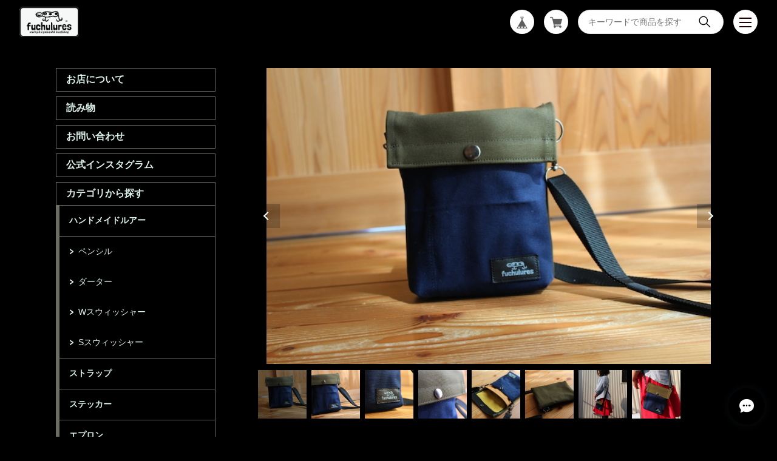

--- FILE ---
content_type: text/html; charset=UTF-8
request_url: https://www.fuchulures.com/items/6759863/reviews?format=user&score=&page=1
body_size: 2226
content:
				<li class="review01__listChild">
			<figure class="review01__itemInfo">
				<a href="/items/15706990" class="review01__imgWrap">
					<img src="https://baseec-img-mng.akamaized.net/images/item/origin/ac7e834052fd426e3c8820dce7806433.jpg?imformat=generic&q=90&im=Resize,width=146,type=normal" alt="カッティングステッカー (M)" class="review01__img">
				</a>
				<figcaption class="review01__item">
					<i class="review01__iconImg ico--good"></i>
					<p class="review01__itemName">カッティングステッカー (M)</p>
										<p class="review01__itemVariation">白</p>
										<time datetime="2024-07-23" class="review01__date">2024/07/23</time>
				</figcaption>
			</figure><!-- /.review01__itemInfo -->
								</li>
				<li class="review01__listChild">
			<figure class="review01__itemInfo">
				<a href="/items/37204105" class="review01__imgWrap">
					<img src="https://baseec-img-mng.akamaized.net/images/item/origin/25f880c69fbc87587d0b3517dec25cd0.jpg?imformat=generic&q=90&im=Resize,width=146,type=normal" alt="かっちりめトートバッグ　よこ長【デニムカーキ】" class="review01__img">
				</a>
				<figcaption class="review01__item">
					<i class="review01__iconImg ico--good"></i>
					<p class="review01__itemName">かっちりめトートバッグ　よこ長【デニムカーキ】</p>
										<time datetime="2023-12-14" class="review01__date">2023/12/14</time>
				</figcaption>
			</figure><!-- /.review01__itemInfo -->
						<p class="review01__comment">トートバッグを探していたとき
あっこれだと思い注文させていただきました。
発送までの時間も早く
明日から使うのが楽しみでワクワクしてます。
とても丁寧に作られていて嬉しいです。</p>
									<p class="review01__reply">ありがとうございます！
星の数ほど出店されてるトートバッグの中から選んでもらえて嬉しすぎます。作って良かったです。
　洗濯も出来るので長く使ってもらえると嬉しく思います。</p>
					</li>
				<li class="review01__listChild">
			<figure class="review01__itemInfo">
				<a href="/items/28574784" class="review01__imgWrap">
					<img src="https://baseec-img-mng.akamaized.net/images/item/origin/8b340218ae56ccec13caf9bcf2bf46a7.jpg?imformat=generic&q=90&im=Resize,width=146,type=normal" alt="ブラックバス　25UP" class="review01__img">
				</a>
				<figcaption class="review01__item">
					<i class="review01__iconImg ico--good"></i>
					<p class="review01__itemName">ブラックバス　25UP</p>
										<p class="review01__itemVariation">カーキ</p>
										<time datetime="2023-07-05" class="review01__date">2023/07/05</time>
				</figcaption>
			</figure><!-- /.review01__itemInfo -->
								</li>
				<li class="review01__listChild">
			<figure class="review01__itemInfo">
				<a href="/items/73787629" class="review01__imgWrap">
					<img src="https://baseec-img-mng.akamaized.net/images/item/origin/44c7c5723a2ca8f2e518d589d60aaf1b.jpg?imformat=generic&q=90&im=Resize,width=146,type=normal" alt="サコッシュ（M）　コーデュラカーキ" class="review01__img">
				</a>
				<figcaption class="review01__item">
					<i class="review01__iconImg ico--good"></i>
					<p class="review01__itemName">サコッシュ（M）　コーデュラカーキ</p>
										<time datetime="2023-06-18" class="review01__date">2023/06/18</time>
				</figcaption>
			</figure><!-- /.review01__itemInfo -->
						<p class="review01__comment">以前サコッシュSを購入させていただき
気に入ったのでリピートしました。
ロードバイク乗る時にSでは少し小さいがMでは大きかったのでSとMの間で作っていただきました！

内ポケットの追加やサイズフルオーダーなので
ロードバイクを乗る時に持っていくものがピッタリ入るのでとても便利で満足しています！

またリピートしたいと思います！</p>
								</li>
				<li class="review01__listChild">
			<figure class="review01__itemInfo">
				<a href="/items/29979629" class="review01__imgWrap">
					<img src="https://baseec-img-mng.akamaized.net/images/item/origin/03fd9de21cc76033e74ea45f6db4c672.jpg?imformat=generic&q=90&im=Resize,width=146,type=normal" alt="選べるステッチ　デニムワークキャップ　" class="review01__img">
				</a>
				<figcaption class="review01__item">
					<i class="review01__iconImg ico--good"></i>
					<p class="review01__itemName">選べるステッチ　デニムワークキャップ　</p>
										<time datetime="2023-04-26" class="review01__date">2023/04/26</time>
				</figcaption>
			</figure><!-- /.review01__itemInfo -->
								</li>
				<li class="review01__listChild">
			<figure class="review01__itemInfo">
				<a href="/items/3068810" class="review01__imgWrap">
					<img src="https://baseec-img-mng.akamaized.net/images/item/origin/096dd9992b7020ea0e49717e66e6ab99.jpg?imformat=generic&q=90&im=Resize,width=146,type=normal" alt="アウトドアエプロン" class="review01__img">
				</a>
				<figcaption class="review01__item">
					<i class="review01__iconImg ico--good"></i>
					<p class="review01__itemName">アウトドアエプロン</p>
										<p class="review01__itemVariation">カーキ</p>
										<time datetime="2022-10-02" class="review01__date">2022/10/02</time>
				</figcaption>
			</figure><!-- /.review01__itemInfo -->
								</li>
				<li class="review01__listChild">
			<figure class="review01__itemInfo">
				<a href="/items/40146302" class="review01__imgWrap">
					<img src="https://baseec-img-mng.akamaized.net/images/item/origin/0c10fcb445fe7a4734597ecd13c530fa.jpg?imformat=generic&q=90&im=Resize,width=146,type=normal" alt="フィールドエプロン　【デニム】" class="review01__img">
				</a>
				<figcaption class="review01__item">
					<i class="review01__iconImg ico--good"></i>
					<p class="review01__itemName">フィールドエプロン　【デニム】</p>
										<time datetime="2022-08-16" class="review01__date">2022/08/16</time>
				</figcaption>
			</figure><!-- /.review01__itemInfo -->
						<p class="review01__comment">使い勝手の良さそうな、しっかりしたエプロン。求めていた物にやっと出会えました！
勿体ないけど、大事に使います。</p>
									<p class="review01__reply">嬉し過ぎるレビューありがとうございます(^-^)
国産デニムの色落ちも楽しめますし、修理やリペアも対応出来ますのでどんどん使ってください‼︎</p>
					</li>
				<li class="review01__listChild">
			<figure class="review01__itemInfo">
				<a href="/items/36643830" class="review01__imgWrap">
					<img src="https://baseec-img-mng.akamaized.net/images/item/origin/841a14af3d552f6f350b8866a02bb195.jpg?imformat=generic&q=90&im=Resize,width=146,type=normal" alt="オックスフォードBDシャツ【ホワイト】" class="review01__img">
				</a>
				<figcaption class="review01__item">
					<i class="review01__iconImg ico--good"></i>
					<p class="review01__itemName">オックスフォードBDシャツ【ホワイト】</p>
										<p class="review01__itemVariation">サイズＸＬ</p>
										<time datetime="2022-07-25" class="review01__date">2022/07/25</time>
				</figcaption>
			</figure><!-- /.review01__itemInfo -->
								</li>
				<li class="review01__listChild">
			<figure class="review01__itemInfo">
				<a href="/items/36643894" class="review01__imgWrap">
					<img src="https://baseec-img-mng.akamaized.net/images/item/origin/3049740bf0e0bc222184bf3fc4b93c48.jpg?imformat=generic&q=90&im=Resize,width=146,type=normal" alt="オックスフォードBDシャツ【ブルー】" class="review01__img">
				</a>
				<figcaption class="review01__item">
					<i class="review01__iconImg ico--good"></i>
					<p class="review01__itemName">オックスフォードBDシャツ【ブルー】</p>
										<p class="review01__itemVariation">サイズＸＬ</p>
										<time datetime="2022-07-25" class="review01__date">2022/07/25</time>
				</figcaption>
			</figure><!-- /.review01__itemInfo -->
								</li>
				<li class="review01__listChild">
			<figure class="review01__itemInfo">
				<a href="/items/26326465" class="review01__imgWrap">
					<img src="https://baseec-img-mng.akamaized.net/images/item/origin/4aa5e472d69006f64c1beef12315a538.jpg?imformat=generic&q=90&im=Resize,width=146,type=normal" alt="サコッシュ（M）　デニム×レッド" class="review01__img">
				</a>
				<figcaption class="review01__item">
					<i class="review01__iconImg ico--good"></i>
					<p class="review01__itemName">サコッシュ（M）　デニム×レッド</p>
										<time datetime="2022-04-16" class="review01__date">2022/04/16</time>
				</figcaption>
			</figure><!-- /.review01__itemInfo -->
								</li>
				<li class="review01__listChild">
			<figure class="review01__itemInfo">
				<a href="/items/56922431" class="review01__imgWrap">
					<img src="https://baseec-img-mng.akamaized.net/images/item/origin/b75abdbe3e0c085d31ede38e533265fa.jpg?imformat=generic&q=90&im=Resize,width=146,type=normal" alt="レジャーシート" class="review01__img">
				</a>
				<figcaption class="review01__item">
					<i class="review01__iconImg ico--good"></i>
					<p class="review01__itemName">レジャーシート</p>
										<p class="review01__itemVariation">ベージュ</p>
										<time datetime="2022-01-08" class="review01__date">2022/01/08</time>
				</figcaption>
			</figure><!-- /.review01__itemInfo -->
								</li>
				<li class="review01__listChild">
			<figure class="review01__itemInfo">
				<a href="/items/56922431" class="review01__imgWrap">
					<img src="https://baseec-img-mng.akamaized.net/images/item/origin/b75abdbe3e0c085d31ede38e533265fa.jpg?imformat=generic&q=90&im=Resize,width=146,type=normal" alt="レジャーシート" class="review01__img">
				</a>
				<figcaption class="review01__item">
					<i class="review01__iconImg ico--good"></i>
					<p class="review01__itemName">レジャーシート</p>
										<p class="review01__itemVariation">アーミーグリーン</p>
										<time datetime="2022-01-08" class="review01__date">2022/01/08</time>
				</figcaption>
			</figure><!-- /.review01__itemInfo -->
								</li>
				<li class="review01__listChild">
			<figure class="review01__itemInfo">
				<a href="/items/38395739" class="review01__imgWrap">
					<img src="https://baseec-img-mng.akamaized.net/images/item/origin/2d0912cfa56108eaf049f52a22fb49ac.jpg?imformat=generic&q=90&im=Resize,width=146,type=normal" alt="ワークキャップ【カーキ×デニム】" class="review01__img">
				</a>
				<figcaption class="review01__item">
					<i class="review01__iconImg ico--good"></i>
					<p class="review01__itemName">ワークキャップ【カーキ×デニム】</p>
										<time datetime="2022-01-02" class="review01__date">2022/01/02</time>
				</figcaption>
			</figure><!-- /.review01__itemInfo -->
								</li>
				<li class="review01__listChild">
			<figure class="review01__itemInfo">
				<a href="/items/7071854" class="review01__imgWrap">
					<img src="https://baseec-img-mng.akamaized.net/images/item/origin/20ad0136cebd8ba71a4723a59b1ba512.jpg?imformat=generic&q=90&im=Resize,width=146,type=normal" alt="キッズエプロン（カーキ×ターコイズブルー）" class="review01__img">
				</a>
				<figcaption class="review01__item">
					<i class="review01__iconImg ico--good"></i>
					<p class="review01__itemName">キッズエプロン（カーキ×ターコイズブルー）</p>
										<time datetime="2021-11-10" class="review01__date">2021/11/10</time>
				</figcaption>
			</figure><!-- /.review01__itemInfo -->
								</li>
				<li class="review01__listChild">
			<figure class="review01__itemInfo">
				<a href="/items/4981347" class="review01__imgWrap">
					<img src="https://baseec-img-mng.akamaized.net/images/item/origin/157031bbbebc64ee5b98a0af451fd40f.jpg?imformat=generic&q=90&im=Resize,width=146,type=normal" alt="DIYエプロン【カーキ】" class="review01__img">
				</a>
				<figcaption class="review01__item">
					<i class="review01__iconImg ico--good"></i>
					<p class="review01__itemName">DIYエプロン【カーキ】</p>
										<time datetime="2021-11-10" class="review01__date">2021/11/10</time>
				</figcaption>
			</figure><!-- /.review01__itemInfo -->
								</li>
				<li class="review01__listChild">
			<figure class="review01__itemInfo">
				<a href="/items/28573987" class="review01__imgWrap">
					<img src="https://baseec-img-mng.akamaized.net/images/item/origin/6ce1fd2b747a2206a7171064048bed62.jpg?imformat=generic&q=90&im=Resize,width=146,type=normal" alt="デニムマスク【ブラウンステッチ】" class="review01__img">
				</a>
				<figcaption class="review01__item">
					<i class="review01__iconImg ico--good"></i>
					<p class="review01__itemName">デニムマスク【ブラウンステッチ】</p>
										<p class="review01__itemVariation">11㎝</p>
										<time datetime="2021-11-10" class="review01__date">2021/11/10</time>
				</figcaption>
			</figure><!-- /.review01__itemInfo -->
								</li>
				<li class="review01__listChild">
			<figure class="review01__itemInfo">
				<a href="/items/4262116" class="review01__imgWrap">
					<img src="https://baseec-img-mng.akamaized.net/images/item/origin/da7112e2f6734484327067f6e2a62094.jpg?imformat=generic&q=90&im=Resize,width=146,type=normal" alt="ルアーストラップ　トリペンシル(パロット)" class="review01__img">
				</a>
				<figcaption class="review01__item">
					<i class="review01__iconImg ico--good"></i>
					<p class="review01__itemName">ルアーストラップ　トリペンシル(パロット)</p>
										<time datetime="2021-09-19" class="review01__date">2021/09/19</time>
				</figcaption>
			</figure><!-- /.review01__itemInfo -->
								</li>
				<li class="review01__listChild">
			<figure class="review01__itemInfo">
				<a href="/items/5826422" class="review01__imgWrap">
					<img src="https://baseec-img-mng.akamaized.net/images/item/origin/34c172e6e1cc50a73a4685c541a32574.jpg?imformat=generic&q=90&im=Resize,width=146,type=normal" alt="ルアーストラップ　トリペンシル(カラス)" class="review01__img">
				</a>
				<figcaption class="review01__item">
					<i class="review01__iconImg ico--good"></i>
					<p class="review01__itemName">ルアーストラップ　トリペンシル(カラス)</p>
										<time datetime="2021-09-19" class="review01__date">2021/09/19</time>
				</figcaption>
			</figure><!-- /.review01__itemInfo -->
								</li>
				<li class="review01__listChild">
			<figure class="review01__itemInfo">
				<a href="/items/3601095" class="review01__imgWrap">
					<img src="https://baseec-img-mng.akamaized.net/images/item/origin/90fec9a067c7f47c4a4bddf8d2c31bbf.jpg?imformat=generic&q=90&im=Resize,width=146,type=normal" alt="ルアーストラップ　PINA(ブルーパロット)" class="review01__img">
				</a>
				<figcaption class="review01__item">
					<i class="review01__iconImg ico--good"></i>
					<p class="review01__itemName">ルアーストラップ　PINA(ブルーパロット)</p>
										<time datetime="2021-09-19" class="review01__date">2021/09/19</time>
				</figcaption>
			</figure><!-- /.review01__itemInfo -->
								</li>
				<li class="review01__listChild">
			<figure class="review01__itemInfo">
				<a href="/items/39207340" class="review01__imgWrap">
					<img src="https://baseec-img-mng.akamaized.net/images/item/origin/6e7bd54d724dd4d2dbca64fe3668864f.jpg?imformat=generic&q=90&im=Resize,width=146,type=normal" alt="かっちりめトートバッグＳ【生成×生成】" class="review01__img">
				</a>
				<figcaption class="review01__item">
					<i class="review01__iconImg ico--good"></i>
					<p class="review01__itemName">かっちりめトートバッグＳ【生成×生成】</p>
										<time datetime="2021-08-28" class="review01__date">2021/08/28</time>
				</figcaption>
			</figure><!-- /.review01__itemInfo -->
						<p class="review01__comment">サイズ感も生地も良く、使い勝手が良さそうです。ありがとうございました。</p>
									<p class="review01__reply">こちらこそいつもありがとうございます。
喜んでもらえると嬉しいです(^-^)</p>
					</li>
		

--- FILE ---
content_type: text/css
request_url: https://basefile.akamaized.net/magnet-official-ec/5ce4e9dd37520/style.min.css
body_size: 5852
content:
@import url("https://fonts.googleapis.com/css?family=Roboto:900");@import url("https://fonts.googleapis.com/css?family=Caveat|Rubik");*,*::before,*::after{box-sizing:border-box;-webkit-box-sizing:border-box;-moz-box-sizing:border-box;-webkit-tap-highlight-color:rgba(0,0,0,0);-webkit-touch-callout:none;-webkit-font-smoothing:antialiased;padding:0;margin:0;border:0;list-style:none;word-break:break-all}a{display:block;cursor:pointer;text-decoration:none;color:inherit}img{width:100%;height:auto;vertical-align:middle;object-fit:cover;font-family:'object-fit: cover;'}svg{width:inherit;height:inherit}html{font-size:14px}@media screen and (max-width: 767px){html{width:100vw;overflow-x:hidden}}input,textarea,select,button{font-family:inherit;font-size:inherit;background:transparent;outline:none;-webkit-appearance:none;-moz-appearance:none}body{color:#1D0303;font-family:"游ゴシック体", YuGothic, "游ゴシック Medium", "Yu Gothic Medium", "游ゴシック", "Yu Gothic", "メイリオ", sans-serif;background:inherit;width:100vw;overflow-x:hidden}@media all and (-ms-high-contrast: none){body{font-family:"メイリオ", "游ゴシック体", YuGothic, "游ゴシック Medium", "Yu Gothic Medium", "游ゴシック", "Yu Gothic", "メイリオ", sans-serif}}#baseMenu{position:static;right:0;top:0}@media screen and (min-width: 899px){#baseMenu{height:inherit;display:flex}}#baseMenu ul{display:flex;align-items:center}@media screen and (min-width: 768px){#baseMenu ul li{margin-left:16px}}@media screen and (max-width: 767px){#baseMenu ul li{margin-left:8px}}#baseMenu ul li.base{margin-right:0}@media screen and (min-width: 768px){#baseMenu ul li.base{margin-left:16px}}@media screen and (max-width: 767px){#baseMenu ul li.base{margin-left:8px}}#baseMenu ul li a{display:block;padding:0;background:none;box-shadow:0 0 0 #000;position:relative;line-height:1;transition:none;margin:0;text-align:center;overflow:hidden;position:relative;z-index:100;background:#fff}#baseMenu ul li a:hover{box-shadow:0 0 0 #000;padding:0;margin:0;transition:none}@media screen and (min-width: 768px){#baseMenu ul li a{width:40px;height:40px;line-height:40px;border-radius:20px}}@media screen and (max-width: 767px){#baseMenu ul li a{width:32px;height:32px;line-height:32px;border-radius:16px}}@media screen and (min-width: 768px){#baseMenu ul li a img{width:20px}}@media screen and (max-width: 767px){#baseMenu ul li a img{width:16px}}#appsItemCategoryTag{margin-bottom:8px;border:1px solid #6B6D65;border-left-width:6px}.appsItemCategoryTag_child:not(:last-child){border-bottom:1px solid #6B6D65}.mainHeaderNavColor{position:relative;padding:16px;font-weight:bold;z-index:5}.appsItemCategoryTag_lowerchild{border-top:1px solid #6B6D65}.appsItemCategoryTag_lowerLink{font-weight:normal;font-size:1rem;padding-left:16px}.appsItemCategoryTag_lowerLink::before{content:">";font-weight:bold;font-size:inherit;margin-right:8px}#i18{display:inherit;justify-content:inherit;align-items:inherit}#i18 .lang{margin-right:16px}#i18 select{min-width:64px;background:url("https://basefile.akamaized.net/magnet-official-ec/5c7f51c7406f0/select.png") no-repeat center right 8px,#fff;font-size:12px;padding:4px 16px 4px 8px;border-radius:4px;cursor:pointer;background-size:5px auto}@media screen and (min-width: 768px){#itemSelect{margin-bottom:16px}}#itemSelect select{line-height:1.4;padding:0;margin-bottom:0;height:auto}select::-ms-expand{display:none}@media screen and (min-width: 768px){#buyButton{margin-bottom:16px}}@media screen and (max-width: 767px){iframe.youtube{width:100%}}.NoItemInquiry{text-decoration:underline}@media screen and (min-width: 768px){.NoItemInquiry{margin:16px 0;text-align:right}.NoItemInquiry:hover{text-decoration:none}}@media screen and (max-width: 767px){.NoItemInquiry{margin:6vw 0;text-align:center}}@media screen and (max-width: 767px){.msg_startButton{z-index:90 !important}}.main #about>.blog_inner{padding:0 0 40px 0}.slick-slider{position:relative;display:block;box-sizing:border-box;-webkit-touch-callout:none;-webkit-user-select:none;-khtml-user-select:none;-moz-user-select:none;-ms-user-select:none;user-select:none;-ms-touch-action:pan-y;touch-action:pan-y;-webkit-tap-highlight-color:transparent}.slick-list{position:relative;overflow:hidden;display:block;margin:0;padding:0}.slick-list:focus{outline:none}.slick-list.dragging{cursor:pointer;cursor:hand}.slick-slider .slick-track,.slick-slider .slick-list{-webkit-transform:translate3d(0, 0, 0);-moz-transform:translate3d(0, 0, 0);-ms-transform:translate3d(0, 0, 0);-o-transform:translate3d(0, 0, 0);transform:translate3d(0, 0, 0)}.slick-track{position:relative;left:0;top:0;display:block;margin-left:auto;margin-right:auto}.slick-track:before,.slick-track:after{content:"";display:table}.slick-track:after{clear:both}.slick-loading .slick-track{visibility:hidden}.slick-slide{float:left;height:100%;min-height:1px}[dir="rtl"] .slick-slide{float:right}.slick-slide img{display:block}.slick-slide.slick-loading img{display:none}.slick-slide.dragging img{pointer-events:none}.slick-initialized .slick-slide{display:block}.slick-loading .slick-slide{visibility:hidden}.slick-vertical .slick-slide{display:block;height:auto;border:1px solid transparent}.slick-arrow.slick-hidden{display:none}.slick-prev,.slick-next{z-index:5;position:absolute;display:block;height:40px;width:40px;line-height:0px;font-size:0px;cursor:pointer;background:rgba(0,0,0,0.2);color:transparent;-webkit-transform:translate(0, -50%);-ms-transform:translate(0, -50%);transform:translate(0, -50%);padding:0;border:none;outline:none}@media screen and (min-width: 768px){.slick-prev,.slick-next{top:244px}}@media screen and (max-width: 767px){.slick-prev,.slick-next{top:32vw}}.slick-prev:hover,.slick-prev:focus,.slick-next:hover,.slick-next:focus{outline:none;color:transparent}.slick-prev:hover:before,.slick-prev:focus:before,.slick-next:hover:before,.slick-next:focus:before{opacity:1}.slick-prev.slick-disabled:before,.slick-next.slick-disabled:before{opacity:.25}.slick-prev:before,.slick-next:before{width:10px;height:10px;border-top:2px solid #fff;border-right:2px solid #fff;position:absolute;top:50%;left:50%;margin-top:-5px;margin-left:-5px}.slick-prev{left:0}[dir="rtl"] .slick-prev{left:auto;right:-25px}.slick-prev:before{content:"";transform:rotate(225deg)}[dir="rtl"] .slick-prev:before{content:"→"}.slick-next{right:0}[dir="rtl"] .slick-next{left:-25px;right:auto}.slick-next:before{content:"";transform:rotate(45deg)}[dir="rtl"] .slick-next:before{content:"←"}.slick-dotted.slick-slider{margin-bottom:30px}.slick-dots{list-style:none;display:block;padding:0;margin:0;width:100%;margin-top:10px}@media screen and (min-width: 768px){.slick-dots{top:488px}}@media screen and (max-width: 767px){.slick-dots{top:64vw}}.slick-dots li{position:relative;display:inline-block;margin:0 4px 4px 4px;padding:0;cursor:pointer}@media screen and (min-width: 768px){.slick-dots li{height:80px;width:80px}}@media screen and (max-width: 767px){.slick-dots li{height:40px;width:40px}}.slick-dots li button{border:0;background:transparent;display:block;height:100%;width:100%;outline:none;line-height:0px;font-size:0px;color:transparent;padding:5px;cursor:pointer}.slick-dots li button:hover,.slick-dots li button:focus{outline:none}.slick-dots li button:hover:before,.slick-dots li button:focus:before{opacity:1}.slick-dots li.slick-active{opacity:0.5}.obj-cover img{width:100%;height:100%;object-fit:cover;font-family:'object-fit: cover;'}.obj-contain img,.c-item__thumb img{width:100%;height:100%;object-fit:contain;font-family:'object-fit: contain;'}.c-typo--a,.appsItemCategoryTag_lowerLink::before,.c-item__price,.c-item__price--sale,.c-item__price--soldout,.c-itemSlide__price,.p-news__item p:first-child,.p-blog__date{font-family:'Rubik', sans-serif}.c-typo--b,.c-en,.c-title::after,.p-news__title,.p-slider__headline span,.p-template h1{font-family:'Caveat', cursive;letter-spacing:.05em}.c-en{text-align:center}.title,.c-title,.c-title--a,.c-title--b{font-size:1.42857rem;text-align:center;font-weight:bold;padding:4px 0;background:inherit;position:relative;z-index:5}.title span,.c-title span,.c-title--a span,.c-title--b span{background:inherit;padding:0 16px}@media screen and (min-width: 768px){.title,.c-title,.c-title--a,.c-title--b{margin-bottom:24px}}@media screen and (max-width: 767px){.title,.c-title,.c-title--a,.c-title--b{margin-bottom:4vw}}.c-title::after{content:attr(date-text);font-size:1.14286rem;width:100%;display:block;line-height:1;font-weight:normal}.c-title::before{content:"";z-index:-1;position:absolute;top:50%;left:0;width:100%;height:1px;background:#fff;opacity:0.4}.c-title--a::before{content:"";z-index:-1;position:absolute;top:50%;left:0;width:100%;height:1px;background:#fff;opacity:0.4}.c-items{display:flex;flex-wrap:wrap}.c-item{display:block;position:relative}@media screen and (min-width: 768px){.c-item{width:calc((100% - 40px * 2) / 3);margin-right:40px;margin-bottom:32px}.c-item:nth-child(3n+3){margin-right:0}}@media screen and (max-width: 767px){.c-item{width:calc(50% - 2vw);margin-right:4vw;margin-bottom:8vw}.c-item:nth-child(2n+2){margin-right:0}}@media screen and (min-width: 768px){*::-ms-backdrop,.c-item{width:calc((100% - 41px * 2) / 3)}}@media screen and (min-width: 768px){.c-item__thumb{height:146px}}@media screen and (max-width: 767px){.c-item__thumb{height:28vw}}.c-item__title,.c-itemSlide__title{font-weight:bold}@media screen and (min-width: 768px){.c-item__title,.c-itemSlide__title{font-size:1.14286rem;margin:8px 0}}@media screen and (max-width: 767px){.c-item__title,.c-itemSlide__title{margin:2vw 0 1vw 0}}.c-item__price,.c-item__price--sale,.c-item__price--soldout,.c-itemSlide__price{font-size:1.14286rem}.c-item__price--sale{display:flex;flex-wrap:wrap;align-items:center}.c-item__price--sale p:first-child{color:#FC4F4F;margin-right:8px}.c-item__price--sale p:last-child{color:#fff;background:#FC4F4F;padding:2px 8px;font-size:1rem}.c-item__price--soldout{display:flex;flex-wrap:wrap;opacity:.3;align-items:center}.c-item__price--soldout p:first-child{margin-right:8px}.c-item__price--soldout p:last-child{padding:0 8px;font-size:1rem;line-height:1}.c-item__price--single{font-size:1.71429rem;margin-top:16px}.c-item__price--single p:last-child{font-size:1.42857rem}.c-item__label{position:absolute}@media screen and (min-width: 768px){.c-item__label{width:64px;height:64px;top:-16px;left:-16px}}@media screen and (max-width: 767px){.c-item__label{width:12vw;height:12vw;top:-3vw;left:-3vw}}@media screen and (min-width: 768px){.c-itemSlide{display:flex !important;justify-content:space-between}}@media screen and (min-width: 768px){.c-itemSlide__thumb{width:500px;height:317px}}@media screen and (max-width: 767px){.c-itemSlide__thumb{height:64vw;margin-bottom:4vw}}.c-itemSlide__thumb img{height:100%}@media screen and (min-width: 768px){.c-itemSlide__contents{width:230px}}@media screen and (min-width: 768px){.c-itemSlide__body{margin-bottom:16px}}@media screen and (max-width: 767px){.c-itemSlide__body{margin-bottom:4vw}}.c-button,.p-lower form input[type="submit"],.p-template h1+p+a{display:block;color:#7FB76F;width:160px;height:40px;line-height:40px;border-radius:20px;margin:0 auto;text-align:center}.c-categorysmall{margin-bottom:24px;display:flex;flex-wrap:wrap;justify-content:center}.c-categorysmall__item{display:block;padding:4px 16px 4px 32px;border-radius:20px;position:relative;z-index:5;overflow:hidden;margin:0 4px 8px}.c-categorysmall__item::before{content:"";width:100%;height:100%;background:#1D0303;position:absolute;top:0;left:0}.c-categorysmall__item::after{content:"";width:6px;height:6px;border-top:1px solid #1D0303;border-right:1px solid #1D0303;transform:rotate(45deg);position:absolute;top:50%;left:16px;margin-top:-3px}.p-btnBuy{font-family:inherit !important}.l-wrap{background:inherit;transition:opacity .3s ease}.l-wrap.is-loading{opacity:0}.l-header{position:fixed;top:0;left:0;width:100%;z-index:100;background:inherit}.l-header.is-homeTop{background:transparent}@media screen and (min-width: 768px){.l-header{height:72px}}@media screen and (max-width: 767px){.l-header{height:64px}}.l-inner{max-width:1096px;margin-left:auto;margin-right:auto}@media screen and (max-width: 767px){.l-inner{padding-left:4vw;padding-right:4vw}}@media screen and (max-width: 1095px){.l-inner{padding-left:4vw;padding-right:4vw}}.l-main{background:inherit}@media screen and (min-width: 768px){.l-main{padding-top:72px;min-height:calc(100vh - 345px - 120px)}}@media screen and (max-width: 767px){.l-main{padding-top:64px;min-height:calc(100vh - 345px - 12vw)}}.l-footer{z-index:5;position:relative}@media screen and (min-width: 768px){.l-footer{margin-top:120px}}@media screen and (max-width: 767px){.l-footer{margin-top:12vw}}.l-footer::before{content:"";width:100%;height:100%;position:absolute;background:#1D0303;top:0;left:0;z-index:-1}.l-container{background:inherit}@media screen and (min-width: 768px){.l-container{display:flex;justify-content:space-between;margin-top:40px}}@media screen and (max-width: 767px){.l-container{margin-top:4vw}}@media screen and (min-width: 768px){.l-sidebar{width:24%}}@media screen and (max-width: 767px){.l-sidebar{display:none}}.l-contents{background:inherit}@media screen and (min-width: 768px){.l-contents{width:70%}}.opacity,.c-categorysmall__item::before,.l-footer::before{opacity:.1}.p-header{height:inherit;display:flex;align-items:center;padding:0 32px}@media screen and (max-width: 898px){.p-header{justify-content:space-between}}@media screen and (max-width: 767px){.p-header{padding:0 4vw}}.p-header__menu{background:inherit}@media screen and (min-width: 768px){.p-header__menu{margin-left:16px}}@media screen and (max-width: 767px){.p-header__menu{margin-left:8px}}.p-header__menuIcon{cursor:pointer}.p-header__menuIcon span{height:2px;background:#1D0303;position:absolute;top:50%;left:50%}@media screen and (min-width: 768px){.p-header__menuIcon span{width:20px;margin:0 0 0 -10px}}@media screen and (max-width: 767px){.p-header__menuIcon span{width:16px;margin:0 0 0 -8px}}.p-header__menuIcon span::before,.p-header__menuIcon span::after{content:"";width:inherit;height:inherit;background:#1D0303;position:absolute;left:0}@media screen and (min-width: 768px){.p-header__menuIcon span::before{top:-7px}}@media screen and (max-width: 767px){.p-header__menuIcon span::before{top:-6px}}@media screen and (min-width: 768px){.p-header__menuIcon span::after{top:7px}}@media screen and (max-width: 767px){.p-header__menuIcon span::after{top:6px}}.p-header__menuIcon.is-active span{background:transparent}.p-header__menuIcon.is-active span::before,.p-header__menuIcon.is-active span::after{top:0}.p-header__menuIcon.is-active span::before{transform:rotate(45deg)}.p-header__menuIcon.is-active span::after{transform:rotate(-45deg)}.p-header__search{background:inherit}@media screen and (min-width: 768px){.p-header__search{margin-left:16px}}@media screen and (max-width: 767px){.p-header__search{margin-left:8px}}@media screen and (max-width: 767px){.p-header__searchBox{position:absolute;top:64px;left:0;width:100%;background:inherit;padding:16px 0;display:none}.p-header__searchBox.is-active{display:block}}@media screen and (min-width: 768px){.p-header__searchIcon img{width:24px}}@media screen and (max-width: 767px){.p-header__searchIcon img{width:20px}}@media screen and (min-width: 768px){.p-header__searchIcon{display:none}}@media screen and (max-width: 767px){.p-header__searchIcon{position:relative;cursor:pointer}.p-header__searchIcon.is-active img,.p-header__searchIcon.is-active svg{opacity:0}.p-header__searchIcon.is-active span{height:2px;position:absolute;top:50%;left:50%;width:16px;margin:0 0 0 -8px}.p-header__searchIcon.is-active span::before,.p-header__searchIcon.is-active span::after{content:"";width:inherit;height:inherit;background:#1D0303;position:absolute;left:0;top:0}.p-header__searchIcon.is-active span::before{transform:rotate(45deg)}.p-header__searchIcon.is-active span::after{transform:rotate(-45deg)}}.p-form{height:40px;border-radius:20px;overflow:hidden;position:relative;display:flex;align-items:center;padding:0 16px;z-index:110;background:#fff;color:#000}@media screen and (min-width: 768px){.p-form{width:240px}}@media screen and (max-width: 767px){.p-form{margin:0 auto;width:80vw}}.p-form .p-header__searchInput{background:none;border:0;font-family:inherit;margin-bottom:0;padding:0;box-shadow:0 0 0 rgba(0,0,0,0)}@media screen and (min-width: 768px){.p-form .p-header__searchInput{width:180px}}@media screen and (max-width: 767px){.p-form .p-header__searchInput{width:calc(100% - 24px)}}.p-form input[type="image"]{width:24px;height:24px}.p-form__searchSubmit{width:24px;height:24px}.p-form__searchButton{width:22px;height:22px;top:5px;position:relative}.p-header__logo{margin-right:auto;height:inherit;display:flex;align-items:center;justify-content:center;font-family:"Rubik", "游ゴシック体", YuGothic, "游ゴシック Medium", "Yu Gothic Medium", "游ゴシック", "Yu Gothic", "メイリオ", sans-serif;font-weight:bold;line-height:1;letter-spacing:.05}@media screen and (min-width: 899px){.p-header__logo{font-size:1.85714rem;max-width:calc(100% - 32px * 2 - 240px * 2 - 40px * 2 - 16px * 2)}}@media screen and (max-width: 898px){.p-header__logo{font-size:1.57143rem;max-width:100%}}@media screen and (max-width: 767px){.p-header__logo{height:40px;max-width:calc(100% - 8px * 4 - 32px * 4)}}.p-header__logo a{height:inherit;display:inherit;align-items:inherit}.p-header__logo a img{width:auto}@media screen and (min-width: 768px){.p-header__logo a img{height:50px}}@media screen and (max-width: 767px){.p-header__logo a img{height:100%}}.p-headerIcon{text-align:center;overflow:hidden;position:relative;z-index:100;background:#fff}@media screen and (min-width: 768px){.p-headerIcon{width:40px;height:40px;line-height:40px;border-radius:20px}}@media screen and (max-width: 767px){.p-headerIcon{width:32px;height:32px;line-height:32px;border-radius:16px}}.p-nav{position:fixed;overflow-y:auto;-webkit-overflow-scrolling:touch;background:#292A26;z-index:110;left:0;width:100%;display:none}@media screen and (min-width: 768px){.p-nav{top:72px;height:calc(100vh - 72px);padding:32px 0}}@media screen and (max-width: 767px){.p-nav{top:64px;height:calc(100vh - 64px);padding-top:4vw;padding-bottom:8vw}}.p-nav.is-active{display:block}@media screen and (min-width: 768px){.p-navInner{display:flex}}@media screen and (min-width: 768px){.p-nav__col{width:calc((100% - 8px * 2) / 3)}.p-nav__col:not(:first-child){margin-left:8px}}.p-nav__item,.p-nav__item--hasChild{display:flex;align-items:center;position:relative;margin-bottom:8px;padding:8px 16px;font-weight:bold;font-size:1.14286rem;z-index:5;border:1px solid #6B6D65}.p-nav__item p:first-child,.p-nav__item--hasChild p:first-child{margin-right:16px}.p-nav__item p:first-child img,.p-nav__item--hasChild p:first-child img{width:40px}.p-nav__item--hasChild{margin-bottom:0;border-bottom:0}.p-nav__sns{position:relative;z-index:5;border:1px solid #6B6D65}.p-nav__snsInner{padding:12%}.p-nav__snsTitle{margin-bottom:16px}.p-nav__snsButton{display:flex;align-items:center;padding:12px 16px;line-height:1;border-radius:24px;font-weight:bold;position:relative;overflow:hidden;margin-bottom:8px;background:#fff;color:#000}.p-nav__snsButton p:first-child{margin-right:16px}.p-nav__snsButton p:first-child img{width:24px}@media screen and (max-width: 767px){.p-footer{padding-bottom:30px}}.p-footerInner{padding-top:40px;padding-bottom:40px}.p-footer__links{display:flex;align-items:center;justify-content:center}.p-footer__links a{display:block;margin:0 16px;font-size:.85714rem;font-weight:bold}.p-footer__logo{margin:32px auto;max-width:226px;font-family:"Rubik", "游ゴシック体", YuGothic, "游ゴシック Medium", "Yu Gothic Medium", "游ゴシック", "Yu Gothic", "メイリオ", sans-serif;font-weight:bold;font-size:1.85714rem;text-align:center;letter-spacing:.1em}.p-footer__sns,.p-lower__sns{display:flex;justify-content:center;align-items:center;margin-bottom:32px}.p-footer__sns a,.p-lower__sns a{display:flex;align-items:center;justify-content:center;width:32px;margin:0 4px;border-radius:16px;height:32px;background:#fff}.p-footer__sns a img,.p-lower__sns a img{width:16px}.p-footer__lang{display:flex;justify-content:center;align-items:center;margin-bottom:32px}.p-footer__copyright{text-align:center;font-size:.71429rem}.p-sns__icon{background:#fff;width:32px !important;height:32px !important;border-radius:16px;overflow:hidden;display:flex !important;justify-content:center;align-items:center}.p-sns__icon img{width:16px;height:auto}.p-freeSpace{margin-top:32px}.p-news{background:inherit}@media screen and (min-width: 768px){.p-news{display:flex;align-items:stretch;justify-content:space-between;margin-bottom:64px}}@media screen and (max-width: 767px){.p-news{margin-bottom:14vw}}.p-news__title{display:flex;align-items:center;justify-content:center;font-size:1.42857rem;position:relative;z-index:5;border:1px solid #6B6D65}@media screen and (min-width: 768px){.p-news__title{width:200px}}@media screen and (max-width: 767px){.p-news__title{margin-bottom:4vw;padding:3vw 0}}@media screen and (min-width: 768px){.p-news__contents{width:calc(100% - 32px - 200px)}}@media screen and (min-width: 768px){.p-news__item{display:flex;align-items:baseline}}@media screen and (min-width: 768px){.p-news__item:not(:last-child){margin-bottom:24px}}@media screen and (max-width: 767px){.p-news__item:not(:last-child){margin-bottom:3vw}}@media screen and (min-width: 768px){.p-news__item p:first-child{margin-right:16px;width:80px}}@media screen and (max-width: 767px){.p-news__item p:first-child{margin-bottom:1vw}}@media screen and (min-width: 768px){.p-news__item p:last-child{width:calc(100% - 80px - 16px)}}.p-pickup{background:inherit;margin-bottom:40px}.p-blog{background:inherit;margin-bottom:64px}@media screen and (min-width: 768px){.p-blogs{display:flex;flex-wrap:wrap}}.p-blog__item{display:flex;justify-content:space-between}@media screen and (min-width: 768px){.p-blog__item{width:calc(50% - 32px);margin-bottom:40px}.p-blog__item:nth-child(2n+1){margin-right:64px}}@media screen and (max-width: 767px){.p-blog__item{margin-bottom:8vw}}.p-blog__thumb{overflow:hidden}@media screen and (min-width: 768px){.p-blog__thumb{width:120px;height:120px;border-radius:60px}}@media screen and (max-width: 767px){.p-blog__thumb{width:26vw;height:26vw;border-radius:13vw}}.p-blog__thumb img{height:100%}.p-blog__date{margin-bottom:8px}@media screen and (min-width: 768px){.p-blog__contents{width:calc(100% - 120px - 24px)}}@media screen and (max-width: 767px){.p-blog__contents{width:calc(100% - 26vw - 4vw)}}.p-blog__title{font-weight:bold;font-size:1.14286rem}.blog_inner{display:flex;flex-wrap:wrap;margin-bottom:40px;border-bottom:1px solid #000;padding:0 0 32px 0}.blog_title{order:3;width:100%;margin:8px 0}.blog_publish{order:2;width:100%}.blog_head_image{order:1;background:#f5f5f5}.blog_contents{width:100%;order:4}@media screen and (max-width: 767px){.blog_contents p iframe{width:100%;height:51vw}}.read_more{text-decoration:underline;margin-top:16px}.paginate{display:flex;justify-content:center;align-items:center}.paginate li{margin:0 4px}.paginate li a{min-width:16px;font-size:12px;border-radius:4px;padding:4px 8px;border:1px solid #1D0303}.paginate li.current a{border:0}.p-slider__wrap{position:relative}@media screen and (min-width: 768px){.p-slider{margin-top:-72px}}@media screen and (max-width: 767px){.p-slider{margin-top:-64px}}.p-slider__headline{position:absolute;top:50%;left:0;text-align:center;width:100%;transform:translateY(-50%)}@media screen and (min-width: 768px){.p-slider__headline img,.p-slider__headline span{width:auto}}@media screen and (max-width: 767px){.p-slider__headline img,.p-slider__headline span{width:70%}}.p-slider__headline span{font-size:8.42857rem;letter-spacing:0.08em}@media screen and (min-width: 768px){.p-slider__item{width:100vw;height:100vh;overflow:hidden}.p-slider__item img{transform:scale(1);transition:all 1s ease}.p-slider__item p{transition:all 1s ease;opacity:0}.p-slider__item p span{display:block;transition:inherit;transform:translateY(10px);opacity:0}.p-slider__item.slick-current img{transform:scale(1.1)}.p-slider__item.slick-current p{opacity:1}.p-slider__item.slick-current p span{transform:translateX(0);opacity:1}}@media screen and (max-width: 767px){.p-slider__item{height:100vw;width:100vw}}.p-slider__item .p-slider__itemInner{width:inherit;height:inherit;display:block;position:relative}.p-slider__item .p-slider__itemInner p{position:absolute;bottom:4vh;left:50%;width:50%;color:#fff;background:rgba(0,0,0,0.4);font-size:1rem;padding:24px 32px;word-wrap:break-word}@media screen and (max-width: 767px){.p-slider__item .p-slider__itemInner p{width:100%;left:0;bottom:0;padding:1vh 2vw;max-height:13vh;overflow-y:auto;-webkit-overflow-scrolling:touch}}.p-slider__item img{height:100%}.p-item__photo{width:100%}@media screen and (min-width: 768px){.p-item__photo{height:488px}}@media screen and (max-width: 767px){.p-item__photo{height:64vw}}.p-item__photo img{height:100%;object-fit:contain;font-family:'object-fit: contain;'}.p-item__headline{display:flex;align-items:center;margin:24px 0}.p-item__label{max-width:56px;margin-right:8px}.p-item__headlineMain .p-item__title{font-size:1.42857rem}#purchaseForm{display:flex;align-items:center;margin:32px 0 16px 0;flex-wrap:wrap}@media screen and (min-width: 768px){#purchaseForm{justify-content:flex-end}}#itemSelect{display:flex;align-items:center}@media screen and (min-width: 768px){#itemSelect{justify-content:flex-end}}@media screen and (max-width: 767px){#itemSelect{margin-bottom:4vw}}#itemSelect select{background:url("https://basefile.akamaized.net/magnet-official-ec/5c7f51c7406f0/select.png") no-repeat center right 8px,#fff;background-size:5px auto;border-radius:4px;padding:8px 16px 8px 8px;border:1px solid rgba(0,0,0,0.2);min-width:88px;max-width:150px}#itemSelect select.hide{display:none}#itemSelect label{margin-right:8px}#itemSelect .purchaseElement{margin-right:16px}@media screen and (max-width: 767px){#buyButton{width:100%}}.p-btnBuy{background:#7FB76F;color:#fff;width:240px;height:56px;line-height:56px;text-align:center;border-radius:28px;font-size:1.42857rem;font-weight:bold;cursor:pointer}@media screen and (min-width: 768px){.p-btnBuy{width:240px}}@media screen and (max-width: 767px){.p-btnBuy{width:100%}}.p-item__note{font-size:12px;margin-bottom:16px}@media screen and (min-width: 768px){.p-item__note{text-align:right}}.p-item__buttons{display:flex;align-items:center}@media screen and (max-width: 767px){.p-item__buttons{flex-wrap:wrap}}.p-item__button{margin-right:4px;height:22px;overflow:hidden}@media screen and (max-width: 767px){.p-item__button{margin-bottom:4px}}.widgetLink{background:#b5b5b5;padding:0 8px;font-size:12px;font-weight:bold;border-radius:3px;height:22px;line-height:22px;color:#fff}.openIllegalReport{padding:0 8px;font-size:12px}.p-lower{background:inherit}.p-lower form input,.p-lower form select,.p-lower form textarea{width:100%;border:1px solid rgba(0,0,0,0.2);background:#fff;padding:8px;border-radius:4px}.p-lower form textarea{height:320px}.p-lower form input[type="submit"]{padding:0;cursor:pointer;border:0}.p-lower__image{margin:0 0 32px 0}.p-lower__sns{justify-content:flex-start;margin-top:32px}.p-template h1{text-align:center;text-transform:uppercase;font-size:24px;letter-spacing:.1em}@media screen and (min-width: 768px){.p-template h1{margin-bottom:32px}}@media screen and (max-width: 767px){.p-template h1{margin-bottom:4vw}}.p-template h1+p{text-align:center}.p-template h1+p+a{margin-top:32px}.p-template h2{font-size:24px;text-align:center;margin-bottom:32px}@media screen and (max-width: 767px){.p-template h2{margin-bottom:4vw}}.p-template h3{border-bottom:1px solid #1D0303;border-left:7px solid #1D0303;padding:8px 16px;margin-bottom:16px}.p-template h3:not(:nth-child(2)){margin-top:32px}.p-recommend{background:inherit}@media screen and (min-width: 768px){.p-recommend{margin-bottom:64px}}@media screen and (max-width: 767px){.p-recommend{margin-bottom:8vw}}.p-recommend .slick-dots{left:auto;right:0;top:auto;bottom:0;position:absolute;display:flex;justify-content:flex-end}.p-recommend .slick-dots li{width:8px;height:8px;margin:0 2px;background:#fff}.p-recommend .slick-dots li button{width:8px;height:8px;background:rgba(0,0,0,0.2)}.telnumValid__icon{background:none !important}.p-products{background:inherit}@media screen and (min-width: 768px){.u-sp{display:none}}@media screen and (max-width: 767px){.u-sp{display:inline-block}}@media screen and (min-width: 768px){.u-pc{display:inline-block}}@media screen and (max-width: 767px){.u-pc{display:none}}.u-font16{font-size:16px}.u-font18{font-size:18px}.u-font20{font-size:20px}.u-mb8{margin-bottom:8px}@media screen and (max-width: 767px){.u-mb8{margin-bottom:1vw}}.u-mb16,.ma-b20{margin-bottom:16px}@media screen and (max-width: 767px){.u-mb16,.ma-b20{margin-bottom:2vw}}.error{color:#FC4F4F;font-size:.85714rem}.u-mb24{margin-bottom:24px}@media screen and (max-width: 767px){.u-mb24{margin-bottom:3vw}}.u-mb32{margin-bottom:32px}@media screen and (max-width: 767px){.u-mb32{margin-bottom:4vw}}.u-mb40{margin-bottom:40px}@media screen and (max-width: 767px){.u-mb40{margin-bottom:5vw}}
